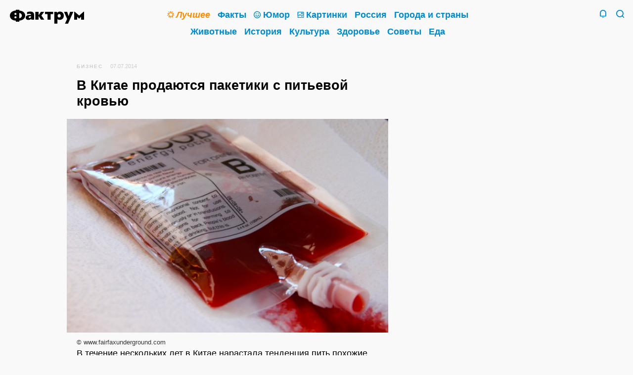

--- FILE ---
content_type: text/html; charset=UTF-8
request_url: https://www.factroom.ru/facts/55895/
body_size: 13067
content:
<!DOCTYPE html>
<html prefix="og: https://ogp.me/ns#" lang="ru-RU">

<head>
<meta charset="UTF-8" />

<title>В Китае продаются пакетики с питьевой кровью</title>

<meta name="viewport" content="initial-scale=1.0, maximum-scale=1.0, user-scalable=0">
<meta name="apple-mobile-web-app-capable" content="yes">
<meta name="apple-mobile-web-app-status-bar-style"content="black">
<meta name="apple-mobile-web-app-title" content="Фактрум">

<meta name="description" content="Новое повальное увлечение">

<meta property="og:site_name" content="Фактрум" />
<meta property="og:title" content="В Китае продаются пакетики с питьевой кровью" />
<meta property="og:description" content="Новое повальное увлечение">
<meta property="og:image" content="" />
<meta property="og:url" content="https://www.factroom.ru/facts/55895/" />

<meta name="twitter:card" content="summary_large_image">
<meta name="twitter:site" content="@factroom">
<meta name="twitter:creator" content="@factroom">
<meta name="twitter:title" content="В Китае продаются пакетики с питьевой кровью">
<meta name="twitter:description" content="Новое повальное увлечение">
<meta name="twitter:image" content="">
		
<meta name="yandex-verification" content="48b7d475e55413d1" />
<meta name="wot-verification" content="c37867e6b54df5351953" />
<meta property="fb:pages" content="180567875295585" />

<link rel="canonical" href="https://www.factroom.ru/facts/55895/" />
<link rel="amphtml" href="https://www.factroom.ru/facts/55895/amp" />
<link rel="apple-touch-icon-precomposed" href="/apple-touch-icon-precomposed.png" />
<link rel="icon" type="image/png" sizes="32x32" href="../https://www.factroom.ru/facts/wp-content/themes/factroom_super/new/ico/favicon32.png?v=3">
<link rel="icon" type="image/png" sizes="16x16" href="../https://www.factroom.ru/facts/wp-content/themes/factroom_super/new/ico/favicon16.png?v=3">
<link rel="shortcut icon" href="/https://www.factroom.ru/facts/wp-content/themes/factroom_super/new/ico/favicon16.png?v=3">

<link type="text/css" rel="stylesheet" href="https://www.factroom.ru/facts/new/style.css?v=2.59" />
<link type="text/css" rel="stylesheet" href="https://www.factroom.ru/facts/new/reset.css" />
<link type="text/css" rel="stylesheet" href="https://www.factroom.ru/facts/new/adaptive.css?v=1.15" />
<link type="text/css" rel="stylesheet" href="https://www.factroom.ru/facts/new/fonts/style.css?v=13">
<link type="text/css" rel="stylesheet" href="https://www.factroom.ru/facts/new/lenta-style.css?v=24" />

<script src="https://www.factroom.ru/wp-content/themes/factroom_super/new/js/jquery-3.3.1.min.js"></script>


<!-- Global site tag (gtag.js) - Google Analytics -->
<script async src="https://www.googletagmanager.com/gtag/js?id=UA-45692871-1"></script>
<script>
  window.dataLayer = window.dataLayer || [];
  function gtag(){dataLayer.push(arguments);}
  gtag('js', new Date());

  gtag('config', 'UA-45692871-1');
</script>


<!-- Yandex.Metrika counter -->
<script type="text/javascript" >
   (function(m,e,t,r,i,k,a){m[i]=m[i]||function(){(m[i].a=m[i].a||[]).push(arguments)};
   m[i].l=1*new Date();k=e.createElement(t),a=e.getElementsByTagName(t)[0],k.async=1,k.src=r,a.parentNode.insertBefore(k,a)})
   (window, document, "script", "https://mc.yandex.ru/metrika/tag.js", "ym");

   ym(51233935, "init", {
        clickmap:true,
        trackLinks:true,
        accurateTrackBounce:true,
        webvisor:true
   });
</script>
<noscript><div><img src="https://mc.yandex.ru/watch/51233935" style="position:absolute; left:-9999px;" alt="" /></div></noscript>
<!-- /Yandex.Metrika counter --></head>

<body>	

<div class="sitebox">
	<header>
		<div class="social">
			<section class="top-social">
					<!--noindex-->
						<a href="https://zen.yandex.ru/factroom" class="top-social-item i-zen" target="_blank" rel="nofollow">
							<span>Канал Фактрума<br />в&nbsp;Яндекс.Дзене</span>
						</a>
					<!--/noindex-->
					<!--noindex-->
						<a href="https://www.facebook.com/factroom/" class="top-social-item i-fb" target="_blank" rel="nofollow">
							<span>Наша страница<br />в&nbsp;Фейсбуке</span>
						</a>
					<!--/noindex-->
					<!--noindex-->
						<a href="https://t.me/factroomru" class="top-social-item i-tg" target="_blank" rel="nofollow">
							<span>Фактрум<br />в&nbsp;Телеграме</span>
						</a>
					<!--/noindex-->
					<!--noindex-->
						<a href="https://ok.ru/factroom" class="top-social-item i-ok" target="_blank" rel="nofollow">
							<span>Наша группа<br />в&nbsp;Одноклассниках</span>
						</a>
					<!--/noindex-->
					<!--noindex-->
						<a href="https://twitter.com/factroom" class="top-social-item i-tw" target="_blank" rel="nofollow">
							<span>Фактрум<br />в&nbsp;Твиттере</span>
						</a>
					<!--/noindex-->
					<!--noindex-->
						<a href="/feed/" class="top-social-item i-rss" target="_blank">
							<span>РСС-канал</span>
						</a>
					<!--/noindex-->
					<div class="clear"></div>
			</section>
		</div>
	 
	<div class="search">
		<form method="get" id="bigsearchform" action="https://www.factroom.ru/facts/">
			<div class="icon-factroom_glass search-find"><input type="submit" value="Найти" /></div>
			<input class="search-in" autofocus placeholder="" value="" name="s" type="s" />
		</form>
	</div>
	<div class="main-inner">
		<section class="logo-2019">
		<a class="icon-factroom_logo" href="/" title="Фактрум &mdash; развлекательное и познавательное издание"></a>
		</section>
	
		<nav class="main"><div>
			<a href="/tag/top" class="mainlink topcat"><b class="icon-factroom_star"></b><span class="text-decoration"><i>Лучшее</i></span></a>			<a href="/fakty" class="mainlink"><span class="text-decoration">Факты</span></a>			<a href="/anekdoty" class="mainlink"><b class="icon-factroom_smile"></b><span class="text-decoration">Юмор</span></a>			<a href="/fakty/fakty-v-kartinkah" class="mainlink"><b class="icon-factroom_picture"></b><span class="text-decoration">Картинки</span></a>			<a href="/rossiya" class="mainlink"><span class="text-decoration">Россия</span></a>			<a href="/goroda-i-strany" class="mainlink"><span class="text-decoration">Города и&nbsp;страны</span></a>			<a href="/zhivotnye" class="mainlink"><span class="text-decoration">Животные</span></a>			<a href="/istoriya" class="mainlink"><span class="text-decoration">История</span></a>			<a href="/kultura" class="mainlink"><span class="text-decoration">Культура</span></a>			<a href="/zdorove" class="mainlink"><span class="text-decoration">Здоровье</span></a>			<a href="/sovety" class="mainlink"><span class="text-decoration">Советы</span></a>			<a href="/eda" class="mainlink"><span class="text-decoration">Еда</span></a>			
			
		</div></nav>
		<section class="header-tray">
			<span href="/" class="search-icon icon-factroom_glass">&nbsp;</span>
			<span class="search-icon-close icon-factroom_block">&nbsp;</span>			<span class="bell-icon icon-factroom_bell">&nbsp;</span>
			<span class="bell-icon-close icon-factroom_block">&nbsp;</span>
		</section>
	</div>
	<div class="clear"></div>
</header>











<div class="post-outer-fit">
<div class="post-outer">


	
<article>
	
<div class="post-header"><small id="breadcrumbs"><span><span><a href="https://www.factroom.ru/facts/business/" >Бизнес</a></span></small><small class="date">07.07.2014</small>
</div>


<h1>В Китае продаются пакетики с питьевой кровью</h1>		
<figure id="attachment_55896" aria-describedby="caption-attachment-55896" style="width: 620px" class="wp-caption alignnone"><a href="http://www.factroom.ru/facts/55895/1-2058" rel="attachment wp-att-55896"><img class="size-medium wp-image-55896" src="http://www.factroom.ru/facts/wp-content/uploads/2014/07/123-620x413.jpg" alt="© www.fairfaxunderground.com" width="620" height="413" srcset="https://www.factroom.ru/facts/wp-content/uploads/2014/07/123-620x413.jpg 620w, https://www.factroom.ru/facts/wp-content/uploads/2014/07/123-300x200.jpg 300w, https://www.factroom.ru/facts/wp-content/uploads/2014/07/123-768x512.jpg 768w, https://www.factroom.ru/facts/wp-content/uploads/2014/07/123.jpg 804w" sizes="(max-width: 620px) 100vw, 620px" /></a><figcaption id="caption-attachment-55896" class="wp-caption-text">© www.fairfaxunderground.com</figcaption></figure>
<p>В течение нескольких лет в Китае нарастала тенденция пить похожие на кровь красные напитки, но это стало настоящим социальным феноменом среди подростков после запуска пятого сезона американского сериала «Дневники вампиров».<span id="more-55895"></span></p>
<p>Сейчас вы можете найти «Кровавые энергетические напитки» практически везде: их можно заказать в интернете или в компании потенциальных коллег-вампиров в тематическом кафе. Одно такое недавно было открыто в провинции Ляонин и быстро стало хитом среди молодёжи, очарованной Дракулой и другими популярными кровопийцами. Персонал одет как врачи и медсёстры, все напитки подаются только в пакетах для крови, обозначенных разными группами, стены украшают гробы, а на фоне играет музыка вампирской тематики.</p>
<figure id="attachment_55897" aria-describedby="caption-attachment-55897" style="width: 300px" class="wp-caption alignright"><a href="http://www.factroom.ru/facts/55895/2-1577" rel="attachment wp-att-55897"><img class="wp-image-55897 size-thumbnail" src="http://www.factroom.ru/facts/wp-content/uploads/2014/07/213-300x474.jpg" alt="©  www.rebelsmarket.com" width="300" height="474" srcset="https://www.factroom.ru/facts/wp-content/uploads/2014/07/213-300x474.jpg 300w, https://www.factroom.ru/facts/wp-content/uploads/2014/07/213.jpg 400w" sizes="(max-width: 300px) 100vw, 300px" /></a><figcaption id="caption-attachment-55897" class="wp-caption-text">© www.rebelsmarket.com</figcaption></figure>
<p>Напитки, которые выглядят, как кровь, — на самом деле минеральная вода, кофе, белое вино и так далее — перед подачей посетителям окрашиваются и переливаются в пакеты для крови. «„Дневники вампиров“ сейчас пользуются огромной популярностью вместе со всем, что связано с вампирами, и мы почувствовали, что это действительно может зацепить посетителей», — сказал 43-летний Синь Ся, менеджер кофейни.</p>
<p>И, судя по всему, он не был единственным, кто подумал, что напитки в пакетах для крови действительно будут иметь успех в Китае. «Энергетический напиток третья группа крови» — ещё один популярный напиток, который можно заказать в Китае через интернет. Его производители решили пойти ещё дальше и сделать напиток похожим на кровь настолько, насколько это возможно. Эта красная смесь, рекламируемая как «первый в мире напиток-кровезаменитель», по-видимому, «имеет ту же консистенцию, цвет и питательные вещества, что и кровь, но по вкусу — не кровь».</p>
<p>Список ингредиентов на пакете указывает, что напиток содержит натрий, калий, железо, белок, углеводы и почти всё, что нужно молодому вампиру, чтобы оставаться в форме. Для клиентов, которых слишком волнует сходство напитка с кровью, выпускаются напитки разных цветов, например, синего, жёлтого и оранжевого.</p>

</article>

<div class="lenta-item-bar" >
		
		<a href="https://www.factroom.ru/facts/business/" title="Рубрика"><span class="icon-factroom_rub icon"></span>Бизнес</a>		<span class="lenta-share-box"><div class="ya-share2" data-services="facebook,twitter,telegram,collections,vkontakte,odnoklassniki,whatsapp,moimir,evernote,lj,pocket,viber,skype" data-limit="3" data-popup-direction="top" data-copy="hidden" data-title="В Китае продаются пакетики с питьевой кровью" data-url="https://www.factroom.ru/facts/55895/"></div></span>
	</div>

<div class="clear"></div>
		
<section class="lenta-post" style="padding-top: 20px;">
	
<div id="inpage_VI-342377-0"></div>
<script type="text/javascript">
    (function(w, d, n, s, t) {
        w[n] = w[n] || [];
        w[n].push(function() {
            Ya.Context.AdvManager.render({
                blockId: "VI-342377-0",
                renderTo: "inpage_VI-342377-0",
                inpage: {
                    /* Впишите дополнительные параметры */
                },
            }, function callback (params) {
                // callback
            });
        });
        t = d.getElementsByTagName("script")[0];
        s = d.createElement("script");
        s.type = "text/javascript";
        s.src = "//an.yandex.ru/system/context.js";
        s.async = true;
        t.parentNode.insertBefore(s, t);
    })(this, this.document, "yandexContextAsyncCallbacks");
</script>

	<div class="lenta-item-outer">


	<a href="https://www.factroom.ru/facts/64445/" class="lenta-item">
	
		<div class="lenta-title"><span class="text-decoration">7 полезных уроков, которые мы получили от компании Apple</span></div>
	
	<div class="lenta-status-p">Политика компании Apple основывается не&nbsp;только на&nbsp;сухих законах рынка, скорее, она ближе к&nbsp;философии и&nbsp;психологии, но&nbsp;её эффективность не&nbsp;вызывает сомнений&nbsp;— достаточно взглянуть на&nbsp;результаты продаж «надкусанных яблок». Благодаря чему компания достигла вершин? Вашему вниманию&nbsp;— семь уроков, которые мы&nbsp;можем извлечь из&nbsp;истории и&nbsp;свершений Apple. 1. Живите просто, но&nbsp;осмысленно Что всегда отличало продукцию купертинской компании от&nbsp;гаджетов других производителей? При создании своих устройств Apple обращает внимание не&nbsp;только на&nbsp;технические&hellip; <span class="readmore">Читать далее&hellip;</span></div>
			<div class="lenta-img" style=""><img width="1250" height="820" src="https://www.factroom.ru/facts/wp-content/uploads/2014/12/811-1250x820.jpg" class="webfeedsFeaturedVisual" alt="" srcset="https://www.factroom.ru/facts/wp-content/uploads/2014/12/811-1250x820.jpg 1250w, https://www.factroom.ru/facts/wp-content/uploads/2014/12/811-300x197.jpg 300w, https://www.factroom.ru/facts/wp-content/uploads/2014/12/811-620x407.jpg 620w, https://www.factroom.ru/facts/wp-content/uploads/2014/12/811-768x504.jpg 768w, https://www.factroom.ru/facts/wp-content/uploads/2014/12/811-1000x656.jpg 1000w" sizes="(max-width: 1250px) 100vw, 1250px" /></div>
		<div class="lenta-item-bar">
		
		<a href="https://www.factroom.ru/facts/history/" title="Рубрика"><span class="icon-factroom_rub icon"></span>История</a>		<span class="lenta-share-box"><div class="ya-share2" data-services="facebook,twitter,telegram,collections,vkontakte,odnoklassniki,whatsapp,moimir,evernote,lj,pocket,viber,skype" data-limit="3" data-popup-direction="top" data-copy="hidden" data-title="7 полезных уроков, которые мы получили от компании Apple" data-url="https://www.factroom.ru/facts/64445/"></div></span>
	</div>
	
	</a>

	</div>

	<div class="lenta-item-outer">


	<a href="https://www.factroom.ru/facts/62937/" class="lenta-item">
	
		<div class="lenta-title"><span class="text-decoration">1% записывающихся исполнителей получает 77% всех доходов от музыки</span></div>
	
	<div class="lenta-status-p">Благодаря Интернету у&nbsp;нас теперь гораздо больше возможностей для того, чтобы слушать музыку. Но&nbsp;это не&nbsp;позволяет начинающим артистам получить свою долю финансового пирога. На&nbsp;самом деле только 1% артистов получает 77% всех доходов от&nbsp;продажи записей. В&nbsp;журнале The Atlantic имеют представление о&nbsp;состоянии музыкального бизнеса на&nbsp;текущий момент. И&nbsp;их&nbsp;история звучит не&nbsp;слишком обнадёживающе для небольших музыкальных групп: «Поскольку большинство популярных песен остаются в&nbsp;чартах месяцами, относительное значение хита&hellip; <span class="readmore">Читать далее&hellip;</span></div>
			<div class="lenta-img" style=""><img width="1200" height="1361" src="https://www.factroom.ru/facts/wp-content/uploads/2014/11/1108.jpg" class="webfeedsFeaturedVisual" alt="" srcset="https://www.factroom.ru/facts/wp-content/uploads/2014/11/1108.jpg 1200w, https://www.factroom.ru/facts/wp-content/uploads/2014/11/1108-300x340.jpg 300w, https://www.factroom.ru/facts/wp-content/uploads/2014/11/1108-620x703.jpg 620w, https://www.factroom.ru/facts/wp-content/uploads/2014/11/1108-768x871.jpg 768w, https://www.factroom.ru/facts/wp-content/uploads/2014/11/1108-1000x1134.jpg 1000w" sizes="(max-width: 1200px) 100vw, 1200px" /></div>
		<div class="lenta-item-bar">
		
		<a href="https://www.factroom.ru/facts/www/" title="Рубрика"><span class="icon-factroom_rub icon"></span>Интернет</a>		<span class="lenta-share-box"><div class="ya-share2" data-services="facebook,twitter,telegram,collections,vkontakte,odnoklassniki,whatsapp,moimir,evernote,lj,pocket,viber,skype" data-limit="3" data-popup-direction="top" data-copy="hidden" data-title="1% записывающихся исполнителей получает 77% всех доходов от музыки" data-url="https://www.factroom.ru/facts/62937/"></div></span>
	</div>
	
	</a>

	</div>

	<div class="lenta-item-outer">


	<a href="https://www.factroom.ru/facts/61250/" class="lenta-item">
	
		<div class="lenta-title"><span class="text-decoration">Кафе, в котором цена зависит от вежливости посетителей</span></div>
	
	<div class="lenta-status-p">В&nbsp;кафе «Seven Mile Beach Kiosk» в&nbsp;австралийском городке Джерроа, штат Новый Южный Уэльс, не&nbsp;только угощают посетителей хорошим кофе, но&nbsp;и&nbsp;преподают уроки вежливости. Для того, чтобы подчеркнуть важность доброты и&nbsp;вежливости, хозяева кафе в&nbsp;прямом смысле просят у&nbsp;людей разные цены за&nbsp;кофе. Цена зависит от&nbsp;того, как они его закажут. Чтобы не&nbsp;смущать посетителей, хозяева поставили перед кафе доску с&nbsp;подробным описанием цен. К&nbsp;примеру, просто «Кофе» обойдётся в&nbsp;$ 5.00.&hellip; <span class="readmore">Читать далее&hellip;</span></div>
			<div class="lenta-img" style=""><img width="300" height="225" src="https://www.factroom.ru/facts/wp-content/uploads/2014/11/00.png" class="webfeedsFeaturedVisual" alt="" /></div>
		<div class="lenta-item-bar">
		
		<a href="https://www.factroom.ru/facts/society/" title="Рубрика"><span class="icon-factroom_rub icon"></span>Общество</a>		<span class="lenta-share-box"><div class="ya-share2" data-services="facebook,twitter,telegram,collections,vkontakte,odnoklassniki,whatsapp,moimir,evernote,lj,pocket,viber,skype" data-limit="3" data-popup-direction="top" data-copy="hidden" data-title="Кафе, в котором цена зависит от вежливости посетителей" data-url="https://www.factroom.ru/facts/61250/"></div></span>
	</div>
	
	</a>

	</div>

	<div class="lenta-item-outer">


	<a href="https://www.factroom.ru/facts/60792/" class="lenta-item">
	
		<div class="lenta-title"><span class="text-decoration">Очень медленное японское «черепашье такси»</span></div>
	
	<div class="lenta-status-p">В отличие от большинства других служб такси, японское «черепашье такси» обслуживает людей, которые совершенно никуда не торопятся и предпочитают неторопливую езду. Удивительно, но есть множество людей, которым по душе этот сервис, поскольку популярность уникального такси неуклонно растёт с момента открытия сервиса в декабре 2013-го года. Этот сервис был создан компанией Sanwa Kotsu Group. В их таксопарке в Йокогаме 500 машин, и 10 из них они однажды обозначили как «черепашье такси». Водители этих машин обучены&hellip; <span class="readmore">Читать далее&hellip;</span></div>
			<div class="lenta-img" style=""><img width="300" height="225" src="https://www.factroom.ru/facts/wp-content/uploads/2014/10/0039.png" class="webfeedsFeaturedVisual" alt="" /></div>
		<div class="lenta-item-bar">
		
		<a href="https://www.factroom.ru/facts/business/" title="Рубрика"><span class="icon-factroom_rub icon"></span>Бизнес</a>		<span class="lenta-share-box"><div class="ya-share2" data-services="facebook,twitter,telegram,collections,vkontakte,odnoklassniki,whatsapp,moimir,evernote,lj,pocket,viber,skype" data-limit="3" data-popup-direction="top" data-copy="hidden" data-title="Очень медленное японское «черепашье такси»" data-url="https://www.factroom.ru/facts/60792/"></div></span>
	</div>
	
	</a>

	</div>

	<div class="lenta-item-outer">


	<a href="https://www.factroom.ru/facts/60226/" class="lenta-item">
	
		<div class="lenta-title"><span class="text-decoration">На выступлении испанских комиков зрители платят по 0,30 евро за каждую улыбку</span></div>
	
	<div class="lenta-status-p">Похоже, скоро не придётся платить втридорога за выступление второсортного комика. Театр комедии в Испании использует планшеты с программным обеспечением для распознавания лиц, чтобы выяснить, насколько счастливы зрители. Будущее наступило. Как и все действительно важные достижения, это было спровоцировано повышением налогов. Театр комедии в Барселоне ввел эту систему после того, как налог на продажу билетов был увеличен с 8% до 21%. Сразу после того, как испанское правительство подняло налоги, театр&hellip; <span class="readmore">Читать далее&hellip;</span></div>
			<div class="lenta-img" style=""><img width="300" height="225" src="https://www.factroom.ru/facts/wp-content/uploads/2014/10/0029.png" class="webfeedsFeaturedVisual" alt="" /></div>
		<div class="lenta-item-bar">
		
		<a href="https://www.factroom.ru/facts/business/" title="Рубрика"><span class="icon-factroom_rub icon"></span>Бизнес</a>		<span class="lenta-share-box"><div class="ya-share2" data-services="facebook,twitter,telegram,collections,vkontakte,odnoklassniki,whatsapp,moimir,evernote,lj,pocket,viber,skype" data-limit="3" data-popup-direction="top" data-copy="hidden" data-title="На выступлении испанских комиков зрители платят по 0,30 евро за каждую улыбку" data-url="https://www.factroom.ru/facts/60226/"></div></span>
	</div>
	
	</a>

	</div>

	<div class="lenta-item-outer">


	<a href="https://www.factroom.ru/facts/59268/" class="lenta-item">
	
		<div class="lenta-title"><span class="text-decoration">Восьмилетний миллионер-звезда YouTube</span></div>
	
	<div class="lenta-status-p">Знакомьтесь: Эван, милый 8-летний ребёнок, у которого лучшая работа в мире. Он зарабатывает сотни тысяч долларов, а делает он то, что делают все дети — играет с игрушками. Он является лицом компании EvanTubeHD и ведёт семейный канал на YouTube, на котором выходят обзоры новых игрушек и видеоигр. Видеоролики Эвана регулярно набирают более миллиона просмотров, и прибыль от канала составляет 1,3 млн долларов в год. Это одна их тех историй успеха, после которой люди задают себе вопрос: «Почему я не додумался&hellip; <span class="readmore">Читать далее&hellip;</span></div>
			<div class="lenta-img" style=""><img width="300" height="225" src="https://www.factroom.ru/facts/wp-content/uploads/2014/09/0022.png" class="webfeedsFeaturedVisual" alt="" /></div>
		<div class="lenta-item-bar">
		
		<a href="https://www.factroom.ru/facts/business/" title="Рубрика"><span class="icon-factroom_rub icon"></span>Бизнес</a>		<span class="lenta-share-box"><div class="ya-share2" data-services="facebook,twitter,telegram,collections,vkontakte,odnoklassniki,whatsapp,moimir,evernote,lj,pocket,viber,skype" data-limit="3" data-popup-direction="top" data-copy="hidden" data-title="Восьмилетний миллионер-звезда YouTube" data-url="https://www.factroom.ru/facts/59268/"></div></span>
	</div>
	
	</a>

	</div>

	<div class="lenta-item-outer">


	<a href="https://www.factroom.ru/facts/57705/" class="lenta-item">
	
		<div class="lenta-title"><span class="text-decoration">Зачем кролик Квики заглядывает в глаза</span></div>
	
	<div class="lenta-status-p">В 2011-м году исследователи из Университета Пенсильвании обнаружили, что дети больше любят кукурузные хлопья, на коробках с которыми присутствуют особые иллюстрации. В том же году исследователи из Cornell Food и Brand Lab проанализировали 86 персонажей-талисманов кукурузных хлопьев в 10 различных магазинах. Взгляды 57 улыбающихся персонажей были направлены на покупателя, причём угол, под которым смотрели персонажи, в среднем составлял 9,6 градуса. Это обусловлено тем, что в бакалейных отделах коробки с хлопьями обычно размещаются на нижних&hellip; <span class="readmore">Читать далее&hellip;</span></div>
			<div class="lenta-img" style=""><img width="813" height="650" src="https://www.factroom.ru/facts/wp-content/uploads/2014/08/154.jpg" class="webfeedsFeaturedVisual" alt="Весёлые персонажи на коробках с продуктами гипнотизируют детей" srcset="https://www.factroom.ru/facts/wp-content/uploads/2014/08/154.jpg 813w, https://www.factroom.ru/facts/wp-content/uploads/2014/08/154-300x240.jpg 300w, https://www.factroom.ru/facts/wp-content/uploads/2014/08/154-620x496.jpg 620w, https://www.factroom.ru/facts/wp-content/uploads/2014/08/154-768x614.jpg 768w" sizes="(max-width: 813px) 100vw, 813px" /></div>
		<div class="lenta-item-bar">
		
		<a href="https://www.factroom.ru/facts/business/" title="Рубрика"><span class="icon-factroom_rub icon"></span>Бизнес</a>		<span class="lenta-share-box"><div class="ya-share2" data-services="facebook,twitter,telegram,collections,vkontakte,odnoklassniki,whatsapp,moimir,evernote,lj,pocket,viber,skype" data-limit="3" data-popup-direction="top" data-copy="hidden" data-title="Зачем кролик Квики заглядывает в глаза" data-url="https://www.factroom.ru/facts/57705/"></div></span>
	</div>
	
	</a>

	</div>

	<div class="lenta-item-outer">


	<a href="https://www.factroom.ru/facts/56920/" class="lenta-item">
	
		<div class="lenta-title"><span class="text-decoration">Dr. Pepper — «вольная птица» в мире газированных напитков</span></div>
	
	<div class="lenta-status-p">Оказывается, «вольные птицы» встречаются и среди газированных напитков. Dr. Pepper, напиток, который нравится многим людям по всему миру, имеет невероятно уникальный и вместе с тем непонятный аромат, с намёком на вкус вишни и колы. Делать его начал Чарльз Алдертон, в Техасе, в 1880-м году. Название этого напитка якобы происходит от формулы в книге одного из партнёров Алдертона. Одно из веществ в той книге значилось как «D Peppers Pepsin Bitters» (англ. очень горький перечный пепсин Д).&hellip; <span class="readmore">Читать далее&hellip;</span></div>
			<div class="lenta-img" style=""><img width="1250" height="830" src="https://www.factroom.ru/facts/wp-content/uploads/2014/07/029-1250x830.jpg" class="webfeedsFeaturedVisual" alt="" srcset="https://www.factroom.ru/facts/wp-content/uploads/2014/07/029-1250x830.jpg 1250w, https://www.factroom.ru/facts/wp-content/uploads/2014/07/029-300x199.jpg 300w, https://www.factroom.ru/facts/wp-content/uploads/2014/07/029-620x412.jpg 620w, https://www.factroom.ru/facts/wp-content/uploads/2014/07/029-768x510.jpg 768w, https://www.factroom.ru/facts/wp-content/uploads/2014/07/029-1000x664.jpg 1000w" sizes="(max-width: 1250px) 100vw, 1250px" /></div>
		<div class="lenta-item-bar">
		
		<a href="https://www.factroom.ru/facts/business/" title="Рубрика"><span class="icon-factroom_rub icon"></span>Бизнес</a>		<span class="lenta-share-box"><div class="ya-share2" data-services="facebook,twitter,telegram,collections,vkontakte,odnoklassniki,whatsapp,moimir,evernote,lj,pocket,viber,skype" data-limit="3" data-popup-direction="top" data-copy="hidden" data-title="Dr. Pepper — «вольная птица» в мире газированных напитков" data-url="https://www.factroom.ru/facts/56920/"></div></span>
	</div>
	
	</a>

	</div>

	<div class="lenta-item-outer">


	<a href="https://www.factroom.ru/facts/56870/" class="lenta-item">
	
		<div class="lenta-title"><span class="text-decoration">Семья Мюллер живёт в самых роскошных домах мира</span></div>
	
	<div class="lenta-status-p">У семьи Мюллер уникальные жилищные условия: они, по сути, являются частью группы «элитных кочевников», в которую входят люди из «среднего класса». И они заключили очень необычный договор аренды жилья. Семья получила право жить в роскошных домах, выставленных на продажу, причём платят они за это очень немного. Однако существует пара проблем: дом всегда должен содержаться в идеальной чистоте, и если его купят, семья должна быть готова немедленно съехать оттуда.</div>
			<div class="lenta-img" style=""><img width="746" height="497" src="https://www.factroom.ru/facts/wp-content/uploads/2014/07/028.jpg" class="webfeedsFeaturedVisual" alt="Семья Мюллер живёт в самых роскошных домах мира" srcset="https://www.factroom.ru/facts/wp-content/uploads/2014/07/028.jpg 746w, https://www.factroom.ru/facts/wp-content/uploads/2014/07/028-300x200.jpg 300w, https://www.factroom.ru/facts/wp-content/uploads/2014/07/028-620x413.jpg 620w" sizes="(max-width: 746px) 100vw, 746px" /></div>
		<div class="lenta-item-bar">
		
		<a href="https://www.factroom.ru/facts/business/" title="Рубрика"><span class="icon-factroom_rub icon"></span>Бизнес</a>		<span class="lenta-share-box"><div class="ya-share2" data-services="facebook,twitter,telegram,collections,vkontakte,odnoklassniki,whatsapp,moimir,evernote,lj,pocket,viber,skype" data-limit="3" data-popup-direction="top" data-copy="hidden" data-title="Семья Мюллер живёт в самых роскошных домах мира" data-url="https://www.factroom.ru/facts/56870/"></div></span>
	</div>
	
	</a>

	</div>

	<div class="lenta-item-outer">


	<a href="https://www.factroom.ru/facts/56671/" class="lenta-item">
	
		<div class="lenta-title"><span class="text-decoration">5 ужасных секретов фармацевтических компаний</span></div>
	
	<div class="lenta-status-p">Если ориентироваться на фильмы и телепередачи, можно подумать, что огромные фармацевтические корпорации делают все свои деньги на том, что превращают детей в зомби и крадут лекарства для сердца наших бабушек. Но правда в том, что «Большая Фарма» (как их называют хиппи и ненормальные) — не современный Легион Судьбы. Эти предприятия, как и любые другие компании, сосредоточены на зарабатывании денег, но это не значит, что они неспособны на зло. Они ещё как способны. Просто дело в том, что&hellip; <span class="readmore">Читать далее&hellip;</span></div>
			<div class="lenta-img" style=""><img width="1200" height="800" src="https://www.factroom.ru/facts/wp-content/uploads/2014/07/620.jpg" class="webfeedsFeaturedVisual" alt="" srcset="https://www.factroom.ru/facts/wp-content/uploads/2014/07/620.jpg 1200w, https://www.factroom.ru/facts/wp-content/uploads/2014/07/620-300x200.jpg 300w, https://www.factroom.ru/facts/wp-content/uploads/2014/07/620-620x413.jpg 620w, https://www.factroom.ru/facts/wp-content/uploads/2014/07/620-768x512.jpg 768w, https://www.factroom.ru/facts/wp-content/uploads/2014/07/620-1000x667.jpg 1000w" sizes="(max-width: 1200px) 100vw, 1200px" /></div>
		<div class="lenta-item-bar">
		
		<a href="https://www.factroom.ru/facts/business/" title="Рубрика"><span class="icon-factroom_rub icon"></span>Бизнес</a>		<span class="lenta-share-box"><div class="ya-share2" data-services="facebook,twitter,telegram,collections,vkontakte,odnoklassniki,whatsapp,moimir,evernote,lj,pocket,viber,skype" data-limit="3" data-popup-direction="top" data-copy="hidden" data-title="5 ужасных секретов фармацевтических компаний" data-url="https://www.factroom.ru/facts/56671/"></div></span>
	</div>
	
	</a>

	</div>

	<div class="lenta-item-outer">


	<a href="https://www.factroom.ru/facts/55766/" class="lenta-item">
	
		<div class="lenta-title"><span class="text-decoration">В США открылась кофейня, где нет обслуживающего персонала</span></div>
	
	<div class="lenta-status-p">В «The Vault» в Вэлли Сити, Северная Дакота, подаются кофе, чай и выпечка, как и в любой другой кофейне. Но есть отличие: здесь нет никого, кто обслужил бы посетителя. Владельцы абсолютно верят в честность людей, которые входят в их двери, поэтому они не наняли персонала. «В „The Vault“ — самообслуживание, — сказано на официальном сайте. — Всё оценивается вручную, нет никаких сканеров. Просто следите за вашими покупками и заплатите до того, как покинете зону прилавка. Здесь вы найдёте терминал по приёму&hellip; <span class="readmore">Читать далее&hellip;</span></div>
			<div class="lenta-img" style=""><img width="655" height="492" src="https://www.factroom.ru/facts/wp-content/uploads/2014/07/113.jpg" class="webfeedsFeaturedVisual" alt="" srcset="https://www.factroom.ru/facts/wp-content/uploads/2014/07/113.jpg 655w, https://www.factroom.ru/facts/wp-content/uploads/2014/07/113-300x225.jpg 300w, https://www.factroom.ru/facts/wp-content/uploads/2014/07/113-620x466.jpg 620w" sizes="(max-width: 655px) 100vw, 655px" /></div>
		<div class="lenta-item-bar">
		
		<a href="https://www.factroom.ru/facts/business/" title="Рубрика"><span class="icon-factroom_rub icon"></span>Бизнес</a>		<span class="lenta-share-box"><div class="ya-share2" data-services="facebook,twitter,telegram,collections,vkontakte,odnoklassniki,whatsapp,moimir,evernote,lj,pocket,viber,skype" data-limit="3" data-popup-direction="top" data-copy="hidden" data-title="В США открылась кофейня, где нет обслуживающего персонала" data-url="https://www.factroom.ru/facts/55766/"></div></span>
	</div>
	
	</a>

	</div>

	<div class="lenta-item-outer">


	<a href="https://www.factroom.ru/facts/55609/" class="lenta-item">
	
		<div class="lenta-title"><span class="text-decoration">8 странных, но законных способов заработать деньги при помощи собственного тела</span></div>
	
	<div class="lenta-status-p">Все мы люди, и все мы хотим жить в достатке, прилагая к этому минимум усилий. Всё, что понадобилось этим людям, чтобы заработать кучу денег в интернете, — это их тело. Может, какой-нибудь из этих лёгких способов заработать подойдёт и для вас? 1. Мозг: композитор пишет песни на популярные темы, заработал $23 000 Это композитор, который, использовал свой мозг, чтобы заработать $23 000 на продаже музыки, что достаточно много, если учесть нынешнее состояние этой индустрии.&hellip; <span class="readmore">Читать далее&hellip;</span></div>
			<div class="lenta-img" style=""><img width="1250" height="831" src="https://www.factroom.ru/facts/wp-content/uploads/2014/07/00-1250x831.jpeg" class="webfeedsFeaturedVisual" alt="" srcset="https://www.factroom.ru/facts/wp-content/uploads/2014/07/00-1250x831.jpeg 1250w, https://www.factroom.ru/facts/wp-content/uploads/2014/07/00-300x199.jpeg 300w, https://www.factroom.ru/facts/wp-content/uploads/2014/07/00-620x412.jpeg 620w, https://www.factroom.ru/facts/wp-content/uploads/2014/07/00-768x511.jpeg 768w, https://www.factroom.ru/facts/wp-content/uploads/2014/07/00-1000x665.jpeg 1000w" sizes="(max-width: 1250px) 100vw, 1250px" /></div>
		<div class="lenta-item-bar">
		
		<a href="https://www.factroom.ru/facts/business/" title="Рубрика"><span class="icon-factroom_rub icon"></span>Бизнес</a>		<span class="lenta-share-box"><div class="ya-share2" data-services="facebook,twitter,telegram,collections,vkontakte,odnoklassniki,whatsapp,moimir,evernote,lj,pocket,viber,skype" data-limit="3" data-popup-direction="top" data-copy="hidden" data-title="8 странных, но законных способов заработать деньги при помощи собственного тела" data-url="https://www.factroom.ru/facts/55609/"></div></span>
	</div>
	
	</a>

	</div>

</section>

<div class="bga">
<div class="bga-left">
<div class="bga-inner">
	
<!-- FACTS 336x280 DOWN LEFT POST -->
<ins class="adsbygoogle"
     style="display:inline-block;width:336px;height:280px"
     data-ad-client="ca-pub-9369897517132857"
     data-ad-slot="2937261761"></ins>
<script>
(adsbygoogle = window.adsbygoogle || []).push({});
</script>
</div>
</div>
<div class="bga-right">
<div class="bga-inner">
	
<!-- FACTS 336x280 DOWN RIGHT -->
<ins class="adsbygoogle"
     style="display:inline-block;width:336px;height:280px"
     data-ad-client="ca-pub-9369897517132857"
     data-ad-slot="1460528566"></ins>
<script>
(adsbygoogle = window.adsbygoogle || []).push({});
</script>
</div>
</div>	
<div class="clear"></div>
</div>

</div>
<sidebar class="sidebar" style="padding-top:12px;">



	<div class="mn-mb-top">
		<!-- Yandex.RTB R-A-141229-67 -->
		<div id="yandex_rtb_R-A-141229-67"></div>
		<script type="text/javascript">
		(function(w, d, n, s, t) {
       		 w[n] = w[n] || [];
	   		 w[n].push(function() {
	   		 Ya.Context.AdvManager.render({
                blockId: "R-A-141229-67",
                renderTo: "yandex_rtb_R-A-141229-67",
                async: true
				});
			});
			t = d.getElementsByTagName("script")[0];
			s = d.createElement("script");
			s.type = "text/javascript";
			s.src = "//an.yandex.ru/system/context.js";
			s.async = true;
			t.parentNode.insertBefore(s, t);
			})(this, this.document, "yandexContextAsyncCallbacks");
		</script>
	</div>
	<div class="sidebar-post">
		
					<a class="sidebar-post-link" href="https://www.factroom.ru/facts/24592/"><i class="icon-factroom_flash"></i><span>На самом деле «сноб» означает «человек низкого происхождения»</span></a>
						<a class="sidebar-post-link" href="https://www.factroom.ru/facts/31712/"><i class="icon-factroom_flash"></i><span>Если вы пожертвуете $500 шотландским благотворительным фондам, то получите благодарственное письмо с подписью Шона Коннери</span></a>
						<a class="sidebar-post-link" href="https://www.factroom.ru/facts/13952/"><i class="icon-factroom_flash"></i><span>В честь Анны Карениной назван принцип, объясняющий способность экономических систем к адаптации</span></a>
						<a class="sidebar-post-link" href="https://www.factroom.ru/facts/7510/"><i class="icon-factroom_flash"></i><span>В США ежегодно от 200 до 1000 человек гибнут в результате самоудушения при мастурбации</span></a>
			

			</div>
<div class="img-teas"><a href="/anekdoty" class="img-teas-anek"></a></div>
	

	<div id="sticky_element_id">
		<div class="mn-mb">
			<!-- Yandex.RTB R-A-141229-44 -->
			<div id="yandex_rtb_R-A-141229-44"></div>
				<script type="text/javascript">
				    (function(w, d, n, s, t) {
				        w[n] = w[n] || [];
				        w[n].push(function() {
				            Ya.Context.AdvManager.render({
				                blockId: "R-A-141229-44",
				                renderTo: "yandex_rtb_R-A-141229-44",
				                async: true
				            });
				        });
				        t = d.getElementsByTagName("script")[0];
				        s = d.createElement("script");
				        s.type = "text/javascript";
				        s.src = "//an.yandex.ru/system/context.js";
				        s.async = true;
				        t.parentNode.insertBefore(s, t);
				    })(this, this.document, "yandexContextAsyncCallbacks");
				</script>	
		</div>
		<div class="sidebar-nav">
		<!--noindex--><a rel="nofollow" class="sidebar-link" href="https://t.me/factroomru" target="_blank"><i class="icon-factroom_telegram"></i><span>Фактрум в&nbsp;Телеграме</span></a><!--/noindex-->
		</div>
	</div>
</sidebar>
<div class="clear"></div>

</div>

<footer class="unstick_element_class">
	<div class="footer-inner">
	<div class="footer-factroom">
	<a href="mailto:mail@factroom.ru"><b class="icon-factroom_mail"></b><span>Написать в&nbsp;редакцию</span></a>
	<a href="/tag/top"><b class="icon-factroom_star"></b><span>Лучшее</span></a>	<a href="/?s=" class="footer-search"><b class="icon-factroom_glass"></b><span>Поиск по&nbsp;сайту</span></a>	
		<a href="/facts"><b class="icon-factroom_archive"></b><span>Архив</span></a>
	</div>
	
	<div class="themes">
		<span class="ft">Темы</span>
		<a href="/podborki-faktov"><span>Подборки фактов</span></a>		<a href="/chelovek"><span>Человек</span></a>		<a href="/goroda-i-strany"><span>Города и&nbsp;страны</span></a>				<a href="/zhivotnye"><span>Животные</span></a>		<a href="/mir"><span>Мир</span></a>		<a href="/rossiya"><span>Россия</span></a>		<a href="/istoriya"><span>История</span></a>		<a href="/kultura"><span>Культура</span></a>		<a href="/zdorove"><span>Здоровье</span></a>		<a href="/sovety"><span>Советы</span></a>		<a href="/eda"><span>Еда</span></a>		<a href="/fakty/fakty-v-kartinkah"><b class="icon-factroom_picture"></b><span>Картинки</span></a>		<a href="/anekdoty"><b class="icon-factroom_smile"></b><span>Юмор</span></a>	</div>
	
	<div class="entertainment">
		<span class="ft">Разное</span>
			<a href="/anekdoty/podborki-anekdotov"><b class="icon-factroom_smile"></b><span>Подборки анекдотов</a>			<a href="/persony"><span>Персоны</span></a>						<a href="/obshchestvo"><span>Общество</span></a>			<a href="/psihologiya"><span>Психология</span></a>			<a href="/nauka"><span>Наука</span></a>			<a href="/politika"><span>Политика</span></a>			<a href="/vojna"><span>Война</span></a>			<a href="/istorii-iz-zhizni"><span>Истории из&nbsp;жизни</span></a>			<a href="/igry"><span>Игры</span></a>			<a href="/facts/travels"><b class="icon-factroom_archive"></b><span>Глазами россиянина</span></a>
	</div>
	
	
	<div class="footer-social">
	<span class="ft">Подписка</span>
			<!--noindex--><a href="https://www.instagram.com/factroom" target="_blank" rel="nofollow"><span>Инстаграм</span></a><!--/noindex-->
			<!--noindex--><a href="https://www.facebook.com/factroom" target="_blank" rel="nofollow"><span>Фейсбук</span></a><!--/noindex-->
			<!--noindex--><a href="https://t.me/factroomru" target="_blank" rel="nofollow"><b class="icon-factroom_telegram"></b><span>Телеграм</span></a><!--/noindex-->
			<!--noindex--><a href="https://ok.ru/factroom" target="_blank" rel="nofollow"><span>Одноклассники</span></a><!--/noindex-->
			<!--noindex--><a href="https://zen.yandex.ru/factroom" target="_blank" rel="nofollow"><span>Дзен</span></a><!--/noindex-->
			<!--noindex--><a href="https://twitter.com/factroom" target="_blank" rel="nofollow"><span>Твиттер</span></a><!--/noindex-->
			<!--noindex--><a href="https://vk.com/factroom_official" target="_blank" rel="nofollow"><span>ВК</span></a><!--/noindex-->
			<!--noindex--><a href="https://youtube.com/factroom" target="_blank" rel="nofollow"><span>Ютуб</span></a><!--/noindex-->
			<a href="/feed"><span class="rss">РСС</span></a>
			<small>&copy;<nobr>&nbsp;2011&ndash;2026&nbsp;</nobr>Фактрум</small>
	</div> 
	

	<div class="p16"></div>
	<div class="clear"></div>
</div>
</footer>

<script type="text/javascript">	
	$(".admin-future-open").click(function() {	
			$(this).hide();
			$(".admin-future-feed").show();	
			$(".admin-future-close").show();			
	})

	
	$(".admin-future-close").click(function() {	
			$(this).hide();
			$(".admin-future-feed").hide();	
			$(".admin-future-open").show();			
	})
	
		
	
	$(".bell-icon").click(function() {	
			$(this).hide();
			$(".social").fadeIn(200, function() {
				$(".bell-icon-close").css({display: "inline-block"});
			});			
	})
	
	$(".bell-icon-close").click(function closeSocial() {
			$(".social").fadeOut(200);
				$(this).hide();
				$(".bell-icon").css({display: "inline-block"});
	})
	
	$(".search-icon").click(function() {
			$(this).hide();
			$(".search").fadeIn(200, function() {
				$(".search-icon-close").css({display: "inline-block"});
				$(".search INPUT").focus();
			});		
	})
	
	$(".search-icon-close").click(function closeSearch() {
			$(".search").fadeOut(200);
			$(this).hide();
			$(".search-icon").css({display: "inline-block"});
	})	
</script>

<script type="text/javascript">
    function wpguruLink() {
        var istS = 'Источник:'; // Слово должно находится в кавычках!
        var title = 'В Китае продаются пакетики с питьевой кровью'; // Слово должно находится в кавычках!
        var copyR = ' &mdash;&nbsp;Фактрум'; // Слово должно находится в кавычках!
        var body_element = document.getElementsByTagName('body')[0];
        var choose = window.getSelection();
        var myLink = document.location.href;
        var authorLink = "<br /><br />" + istS + ' ' + "<a href='"+myLink+"'>"+title+"</a>" + copyR;
        var copytext = choose + authorLink;
        var addDiv = document.createElement('div');
        addDiv.style.position='absolute';
        addDiv.style.left='-99999px';
        body_element.appendChild(addDiv);
        addDiv.innerHTML = copytext;
        choose.selectAllChildren(addDiv);
        window.setTimeout(function() {
            body_element.removeChild(addDiv);
        },0);
    }
    document.oncopy = wpguruLink;
</script>
<script src="https://www.factroom.ru/wp-content/themes/factroom_super/new/js/sticky_ad.js?v=1"></script>
<script src="//yastatic.net/es5-shims/0.0.2/es5-shims.min.js"></script>
<script src="//yastatic.net/share2/share.js"></script>
<script async src="//pagead2.googlesyndication.com/pagead/js/adsbygoogle.js"></script>
</div>
</body>
</html> 


--- FILE ---
content_type: text/html; charset=utf-8
request_url: https://www.google.com/recaptcha/api2/aframe
body_size: 267
content:
<!DOCTYPE HTML><html><head><meta http-equiv="content-type" content="text/html; charset=UTF-8"></head><body><script nonce="bbkpXmhdEtnMQZz57MbPQQ">/** Anti-fraud and anti-abuse applications only. See google.com/recaptcha */ try{var clients={'sodar':'https://pagead2.googlesyndication.com/pagead/sodar?'};window.addEventListener("message",function(a){try{if(a.source===window.parent){var b=JSON.parse(a.data);var c=clients[b['id']];if(c){var d=document.createElement('img');d.src=c+b['params']+'&rc='+(localStorage.getItem("rc::a")?sessionStorage.getItem("rc::b"):"");window.document.body.appendChild(d);sessionStorage.setItem("rc::e",parseInt(sessionStorage.getItem("rc::e")||0)+1);localStorage.setItem("rc::h",'1769675440350');}}}catch(b){}});window.parent.postMessage("_grecaptcha_ready", "*");}catch(b){}</script></body></html>